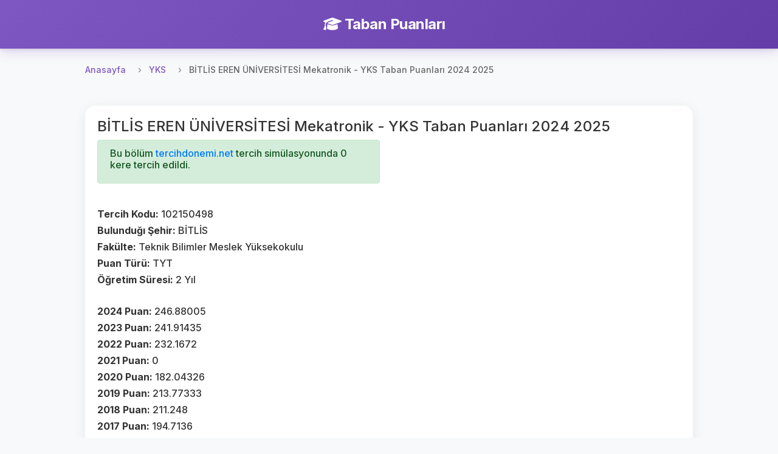

--- FILE ---
content_type: text/html; charset=utf-8
request_url: https://www.google.com/recaptcha/api2/aframe
body_size: 268
content:
<!DOCTYPE HTML><html><head><meta http-equiv="content-type" content="text/html; charset=UTF-8"></head><body><script nonce="G9xOEjfSgjh1pPqwTc6j2Q">/** Anti-fraud and anti-abuse applications only. See google.com/recaptcha */ try{var clients={'sodar':'https://pagead2.googlesyndication.com/pagead/sodar?'};window.addEventListener("message",function(a){try{if(a.source===window.parent){var b=JSON.parse(a.data);var c=clients[b['id']];if(c){var d=document.createElement('img');d.src=c+b['params']+'&rc='+(localStorage.getItem("rc::a")?sessionStorage.getItem("rc::b"):"");window.document.body.appendChild(d);sessionStorage.setItem("rc::e",parseInt(sessionStorage.getItem("rc::e")||0)+1);localStorage.setItem("rc::h",'1768741940052');}}}catch(b){}});window.parent.postMessage("_grecaptcha_ready", "*");}catch(b){}</script></body></html>